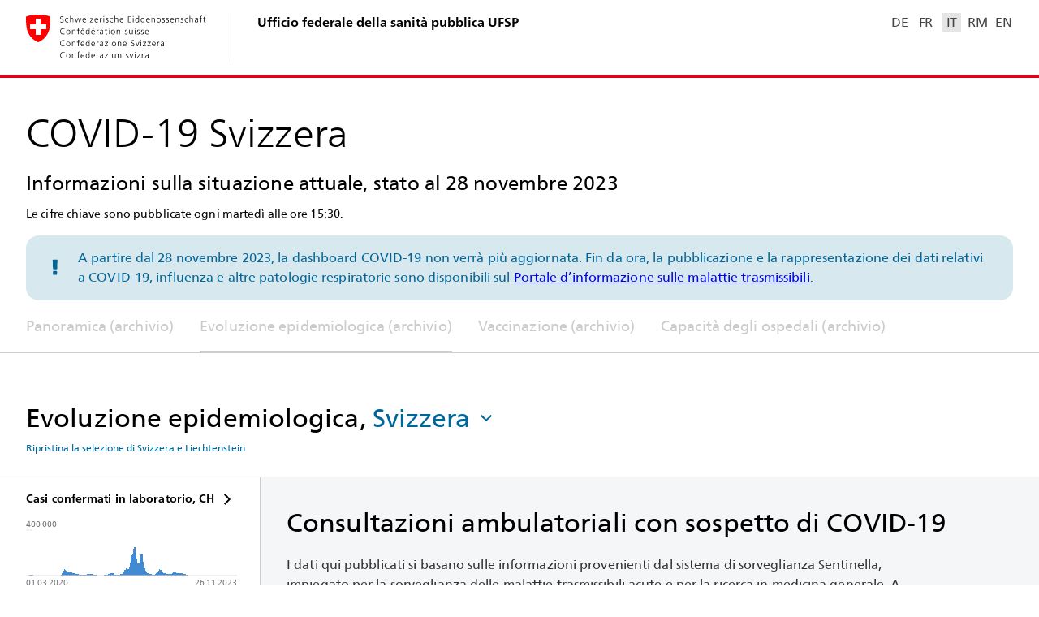

--- FILE ---
content_type: text/javascript
request_url: https://www.covid19.admin.ch/3859.b0f7f8040217fd78.js
body_size: 5609
content:
"use strict";(self.webpackChunkclient=self.webpackChunkclient||[]).push([[3859],{2392:(A,T,_)=>{_.d(T,{C:()=>b});var f=_(5e3);const r=["bag-select",""],t=["*"];let b=(()=>{class m{}return m.\u0275fac=function(C){return new(C||m)},m.\u0275cmp=f.Xpm({type:m,selectors:[["select","bag-select",""]],hostVars:2,hostBindings:function(C,B){2&C&&f.ekj("bag-native-select",!0)},attrs:r,ngContentSelectors:t,decls:1,vars:0,template:function(C,B){1&C&&(f.F$t(),f.Hsn(0))},styles:["select[bag-select]{display:block}select[bag-select].bag-native-select{height:48px;border-radius:var(--br-form-control);box-shadow:var(--bs-form-control);border:1px solid var(--c-border-form-control);color:var(--c-fg-form-control);background-color:var(--c-bg-form-control);padding-left:12px;padding-right:36px;appearance:none;background-image:url(/assets/icon/ic_chevron_down.svg);background-repeat:no-repeat;background-position:right 5px center;font-size:16px;line-height:1.5}@media (max-width: 640px){select[bag-select].bag-native-select{width:100%}}\n"],encapsulation:2,changeDetection:0}),m})()},878:(A,T,_)=>{_.d(T,{Vp:()=>O,Jn:()=>Z});var f=_(3191),r=_(7579),t=_(5e3);class D{constructor(i=!1,e,l=!0){this._multiple=i,this._emitChanges=l,this._selection=new Set,this._deselectedToEmit=[],this._selectedToEmit=[],this.changed=new r.x,e&&e.length&&(i?e.forEach(d=>this._markSelected(d)):this._markSelected(e[0]),this._selectedToEmit.length=0)}get selected(){return this._selected||(this._selected=Array.from(this._selection.values())),this._selected}select(...i){this._verifyValueAssignment(i),i.forEach(e=>this._markSelected(e)),this._emitChangeEvent()}deselect(...i){this._verifyValueAssignment(i),i.forEach(e=>this._unmarkSelected(e)),this._emitChangeEvent()}toggle(i){this.isSelected(i)?this.deselect(i):this.select(i)}clear(){this._unmarkAll(),this._emitChangeEvent()}isSelected(i){return this._selection.has(i)}isEmpty(){return 0===this._selection.size}hasValue(){return!this.isEmpty()}sort(i){this._multiple&&this.selected&&this._selected.sort(i)}isMultipleSelection(){return this._multiple}_emitChangeEvent(){this._selected=null,(this._selectedToEmit.length||this._deselectedToEmit.length)&&(this.changed.next({source:this,added:this._selectedToEmit,removed:this._deselectedToEmit}),this._deselectedToEmit=[],this._selectedToEmit=[])}_markSelected(i){this.isSelected(i)||(this._multiple||this._unmarkAll(),this._selection.add(i),this._emitChanges&&this._selectedToEmit.push(i))}_unmarkSelected(i){this.isSelected(i)&&(this._selection.delete(i),this._emitChanges&&this._deselectedToEmit.push(i))}_unmarkAll(){this.isEmpty()||this._selection.forEach(i=>this._unmarkSelected(i))}_verifyValueAssignment(i){}}var E=_(3075),s=_(9658),g=_(3294);const v=["*"];let I=0;const O=new t.OlP("ToggleButtonListComponent"),S={provide:E.JU,useExisting:(0,t.Gpc)(()=>Z),multi:!0};let Z=(()=>{class p{constructor(e){this._changeDetector=e,this.hostClass=!0,this.valueChange=new t.vpe,this.change=new t.vpe,this._name="bag-toggle-button-list-"+I++,this._disabled=!1,this._controlValueAccessorChangeFn=()=>{},this._onTouched=()=>{}}get name(){return this._name}set name(e){this._name=e,this._buttonToggles&&this._buttonToggles.forEach(l=>{l.name=this._name,l._markForCheck()})}get value(){const e=this._selectionModel?this._selectionModel.selected:[];return e[0]?e[0].value:void 0}set value(e){this._setSelectionByValue(e),this.valueChange.emit(this.value)}get selected(){return(this._selectionModel?this._selectionModel.selected:[])[0]||null}get disabled(){return this._disabled}set disabled(e){this._disabled=(0,f.Ig)(e),this._buttonToggles&&this._buttonToggles.forEach(l=>l._markForCheck())}ngOnInit(){this._selectionModel=new D(!1,void 0,!1)}ngAfterContentInit(){this._selectionModel.select(...this._buttonToggles.filter(e=>e.checked))}writeValue(e){this.value=e,this._changeDetector.markForCheck()}registerOnChange(e){this._controlValueAccessorChangeFn=e}registerOnTouched(e){this._onTouched=e}setDisabledState(e){this.disabled=e}onKeydown(e){var l;const d="ArrowLeft"===e.code||"ArrowUp"===e.code?-1:"ArrowRight"===e.code||"ArrowDown"===e.code?1:0;if(d){const h=this._buttonToggles.toArray().findIndex(u=>u.focused);-1!==h&&(null===(l=this._buttonToggles.get((h+this._buttonToggles.length+d)%this._buttonToggles.length))||void 0===l||l.focus(),e.preventDefault())}}_emitChangeEvent(){const e=this.selected;if(e){const l=Array.isArray(e)?e[e.length-1]:e,d=new s.t(l,this.value);this._controlValueAccessorChangeFn(d.value),this.change.emit(d)}}_syncButtonToggle(e,l,d=!1,h=!1){this.selected&&!e.checked&&(this.selected.checked=!1),this._selectionModel?l?this._selectionModel.select(e):this._selectionModel.deselect(e):h=!0,h?Promise.resolve().then(()=>this._updateModelValue(d)):this._updateModelValue(d)}_isSelected(e){return this._selectionModel&&this._selectionModel.isSelected(e)}_isPrechecked(e){return void 0!==this._rawValue&&e.value===this._rawValue}_setSelectionByValue(e){this._rawValue=e,this._buttonToggles&&(this._clearSelection(),this._selectValue(e))}_clearSelection(){this._selectionModel.clear(),this._buttonToggles.forEach(e=>e.checked=!1)}_selectValue(e){const l=this._buttonToggles.find(d=>void 0!==d.value&&d.value===e);l&&(l.checked=!0,this._selectionModel.select(l))}_updateModelValue(e){e&&this._emitChangeEvent(),this.valueChange.emit(this.value)}}return p.\u0275fac=function(e){return new(e||p)(t.Y36(t.sBO))},p.\u0275cmp=t.Xpm({type:p,selectors:[["bag-toggle-button-list"]],contentQueries:function(e,l,d){if(1&e&&t.Suo(d,g.d,5),2&e){let h;t.iGM(h=t.CRH())&&(l._buttonToggles=h)}},hostVars:3,hostBindings:function(e,l){1&e&&t.NdJ("keydown",function(h){return l.onKeydown(h)}),2&e&&(t.uIk("aria-disabled",l.disabled),t.ekj("toggle-button-list",l.hostClass))},inputs:{name:"name",value:"value",disabled:"disabled"},outputs:{valueChange:"valueChange",change:"change"},features:[t._Bn([S,{provide:O,useExisting:p}])],ngContentSelectors:v,decls:2,vars:0,consts:[[1,"toggle-button-list__inner"]],template:function(e,l){1&e&&(t.F$t(),t.TgZ(0,"div",0),t.Hsn(1),t.qZA())},styles:["bag-toggle-button-list{display:block;border-radius:var(--br-form-control);box-shadow:var(--bs-form-control)}@media (max-width: 640px){bag-toggle-button-list{flex:1 0 auto;width:100%}}bag-toggle-button-list .toggle-button-list__inner{display:flex;position:relative;flex-direction:row;border-radius:var(--br-form-control);border:1px solid var(--c-border-form-control);-webkit-tap-highlight-color:transparent;background-color:var(--c-bg-page)}\n"],encapsulation:2,changeDetection:0}),p})()},8289:(A,T,_)=>{_.d(T,{a:()=>t});var f=_(9808),r=_(5e3);let t=(()=>{class b{}return b.\u0275fac=function(x){return new(x||b)},b.\u0275mod=r.oAB({type:b}),b.\u0275inj=r.cJS({imports:[[f.ez]]}),b})()},9658:(A,T,_)=>{_.d(T,{t:()=>f});class f{constructor(t,b){this.source=t,this.value=b}}},3294:(A,T,_)=>{_.d(T,{d:()=>L});var f=_(3191),r=_(5e3),t=_(7579),b=_(2722),m=_(878),x=_(9658),C=_(22);const B=["button"],D=["*"];let M=0,L=(()=>{class k{constructor(s,g,v,I){this._changeDetectorRef=g,this._elementRef=v,this._focusMonitor=I,this.hostClass=!0,this.hostTabIndex=-1,this.ariaLabelledby=null,this.change=new r.vpe,this._disabled=!1,this._checked=!1,this._focused=!1,this.onDestroy=new t.x,this.toggleButtonList=s}get buttonId(){return`${this.id}-button`}get checked(){return this.toggleButtonList?this.toggleButtonList._isSelected(this):this._checked}set checked(s){const g=(0,f.Ig)(s);g!==this._checked&&(this._checked=g,this.toggleButtonList&&this.toggleButtonList._syncButtonToggle(this,this._checked),this._changeDetectorRef.markForCheck())}get disabled(){return this._disabled||this.toggleButtonList&&this.toggleButtonList.disabled}set disabled(s){this._disabled=(0,f.Ig)(s)}get focused(){return this._focused}ngOnInit(){const s=this.toggleButtonList;this.id=this.id||"bag-toggle-button-"+M++,s?(this.name=s.name,s._isPrechecked(this)?this.checked=!0:s._isSelected(this)!==this._checked&&s._syncButtonToggle(this,this._checked)):this.standalone=!0}ngAfterViewInit(){this._focusMonitor.monitor(this._elementRef,!0).pipe((0,b.R)(this.onDestroy)).subscribe(s=>this._focused=!!s)}ngOnDestroy(){this.onDestroy.next(),this.onDestroy.complete();const s=this.toggleButtonList;this._focusMonitor.stopMonitoring(this._elementRef),s&&s._isSelected(this)&&s._syncButtonToggle(this,!1,!1,!0)}focus(s){this._buttonElement.nativeElement.focus(s)}_onButtonClick(){!0!==this._checked&&(this._checked=!0,this.toggleButtonList&&(this.toggleButtonList._syncButtonToggle(this,this._checked,!0),this.toggleButtonList._onTouched())),this.change.emit(new x.t(this,this.value))}_markForCheck(){this._changeDetectorRef.markForCheck()}}return k.\u0275fac=function(s){return new(s||k)(r.Y36(m.Vp,8),r.Y36(r.sBO),r.Y36(r.SBq),r.Y36(C.tE))},k.\u0275cmp=r.Xpm({type:k,selectors:[["bag-toggle-button"]],viewQuery:function(s,g){if(1&s&&r.Gf(B,5),2&s){let v;r.iGM(v=r.CRH())&&(g._buttonElement=v.first)}},hostVars:11,hostBindings:function(s,g){1&s&&r.NdJ("focus",function(){return g.focus()}),2&s&&(r.uIk("tabindex",g.hostTabIndex)("id",g.id)("name",g.name),r.ekj("toggle-button",g.hostClass)("toggle-button--standalone",g.standalone)("toggle-button--checked",g.checked)("toggle-button--disabled",g.disabled))},inputs:{ariaLabel:["aria-label","ariaLabel"],ariaLabelledby:["aria-labelledby","ariaLabelledby"],id:"id",name:"name",value:"value",checked:"checked",disabled:"disabled"},outputs:{change:"change"},ngContentSelectors:D,decls:4,vars:7,consts:[["type","button",1,"toggle-button__button",3,"id","disabled","click"],["button",""],[1,"toggle-button__label-content"]],template:function(s,g){1&s&&(r.F$t(),r.TgZ(0,"button",0,1),r.NdJ("click",function(){return g._onButtonClick()}),r.TgZ(2,"span",2),r.Hsn(3),r.qZA(),r.qZA()),2&s&&(r.Q6J("id",g.buttonId)("disabled",g.disabled||null),r.uIk("tabindex",g.disabled||!g.checked?-1:0)("aria-pressed",g.checked)("name",g.name||null)("aria-label",g.ariaLabel)("aria-labelledby",g.ariaLabelledby))},styles:["bag-toggle-button{--btn-padding: 0 16px;flex:1 1 auto}@media (max-width: 640px){bag-toggle-button{--btn-padding: 0 12px}}bag-toggle-button.toggle-button--standalone{position:relative;display:inline-flex;flex-direction:row;white-space:nowrap;overflow:hidden;border:1px solid var(--c-border-form-control);border-radius:var(--br-form-control)}bag-toggle-button.toggle-button{position:relative;background-color:var(--c-bg-toggle);color:var(--c-fg-toggle);outline:none;overflow:hidden}bag-toggle-button.toggle-button:first-child{border-radius:var(--br-form-control) 0 0 var(--br-form-control)}bag-toggle-button.toggle-button:last-child{border-radius:0 var(--br-form-control) var(--br-form-control) 0}bag-toggle-button.toggle-button+.toggle-button{border-left:1px solid var(--c-border-form-control)}bag-toggle-button.toggle-button:not(.toggle-button--disabled):not(.toggle-button--checked):hover{background-color:var(--c-bg-toggle-hover)}bag-toggle-button.toggle-button:not(.toggle-button--disabled):not(.toggle-button--checked):hover:active{background-color:var(--c-bg-toggle-active)}bag-toggle-button .toggle-button__label-content{user-select:none;white-space:nowrap;text-overflow:ellipsis;overflow:hidden;max-width:100%;display:inline-block;text-align:center}bag-toggle-button .toggle-button__label-content>*{vertical-align:middle}bag-toggle-button.toggle-button--checked{background-color:var(--c-bg-toggle-selected);color:var(--c-fg-toggle-selected)}bag-toggle-button.toggle-button--disabled .toggle-button__button{cursor:default}bag-toggle-button .toggle-button__button{border:0;background:none;color:inherit;padding:var(--btn-padding);margin:0;outline:none;width:100%;height:100%;cursor:pointer;min-height:46px;border-radius:var(--br-form-control);font-size:var(--fz-button);line-height:var(--lh-button);letter-spacing:.1px;display:flex;align-items:center;justify-content:center}bag-toggle-button .toggle-button__button::-moz-focus-inner{border:0}\n"],encapsulation:2,changeDetection:0}),k})()},1218:(A,T,_)=>{_.d(T,{n:()=>w});var f=_(5087),r=_(4203),t=_(5e3),b=_(9808),m=_(6261);function x(o,a){if(1&o&&(t.TgZ(0,"span",4),t._uU(1),t.ALo(2,"i18n"),t.qZA()),2&o){const n=t.oxw();t.xp6(1),t.Oqu(t.lcZ(2,1,n.noDataKey))}}function C(o,a){1&o&&t._UZ(0,"td")}function B(o,a){if(1&o&&(t.TgZ(0,"span"),t._uU(1),t.ALo(2,"i18n"),t.qZA()),2&o){const n=t.oxw(4);t.ekj("cdk-visually-hidden",n.data.col1LabelHidden),t.xp6(1),t.Oqu(t.lcZ(2,3,n.data.col1Key))}}function D(o,a){if(1&o&&(t.TgZ(0,"th",11),t.YNc(1,B,3,5,"span",12),t.qZA()),2&o){const n=t.oxw(3);t.xp6(1),t.Q6J("ngIf",n.data.col1Key)}}function M(o,a){if(1&o&&(t.TgZ(0,"th",13),t._uU(1),t.ALo(2,"i18n"),t.qZA()),2&o){const n=t.oxw(3);t.uIk("colspan",n.withCol1?null:2),t.xp6(1),t.Oqu(t.lcZ(2,2,n.data.col2Key))}}function L(o,a){if(1&o&&(t.TgZ(0,"thead"),t.TgZ(1,"tr"),t.YNc(2,C,1,0,"td",6),t.YNc(3,D,2,1,"th",9),t.YNc(4,M,3,4,"th",10),t.qZA(),t.qZA()),2&o){const n=t.oxw(2);t.xp6(2),t.Q6J("ngIf",n.hasLabelColor),t.xp6(1),t.Q6J("ngIf",n.withCol1),t.xp6(1),t.Q6J("ngIf",n.withCol2)}}function k(o,a){1&o&&(t.TgZ(0,"td"),t._uU(1),t.ALo(2,"i18n"),t._UZ(3,"span",4),t.qZA()),2&o&&(t.xp6(1),t.hij("",t.lcZ(2,1,"Commons.NoData.Abbr"),"\xa0"))}function E(o,a){if(1&o&&(t.TgZ(0,"td",16),t._UZ(1,"span",17),t.qZA()),2&o){const n=t.oxw().$implicit;t.xp6(1),t.Udp("--c",n.color)}}function s(o,a){if(1&o&&(t.ynx(0),t._uU(1,"\xa0"),t._UZ(2,"span"),t.BQk()),2&o){const n=t.oxw(3).$implicit;t.xp6(2),t.Udp("--c",n.col1.color),t.ekj("tooltip-table-content__line","square"!==n.col1.type)("tooltip-table-content__dashed",n.col1.dashed)("tooltip-table-content__pattern",n.col1.pattern)("tooltip-table-content__square","square"===n.col1.type)}}function g(o,a){if(1&o&&(t.TgZ(0,"td"),t._uU(1),t.YNc(2,s,3,10,"ng-container",6),t.qZA()),2&o){const n=t.oxw(2).$implicit,c=t.oxw(2);t.ekj("--bold",c.data.col1Bold),t.xp6(1),t.hij(" ",n.col1.value," "),t.xp6(1),t.Q6J("ngIf",c.has1stColColor)}}function v(o,a){if(1&o&&(t.ynx(0),t.YNc(1,g,3,4,"td",18),t.BQk()),2&o){const n=t.oxw().$implicit;t.oxw();const c=t.MAs(3);t.xp6(1),t.Q6J("ngIf",null!==n.col1.value)("ngIfElse",c)}}function I(o,a){if(1&o&&(t.ynx(0),t._UZ(1,"span",17),t.BQk()),2&o){const n=t.oxw(4).$implicit;t.xp6(1),t.Udp("--c",n.col2.color)}}function O(o,a){if(1&o&&(t.ynx(0),t._UZ(1,"span",19),t.BQk()),2&o){const n=t.oxw(4).$implicit;t.xp6(1),t.Udp("--c",n.col2.color)}}function S(o,a){if(1&o&&(t.ynx(0),t._uU(1,"\xa0 "),t.YNc(2,I,2,2,"ng-container",6),t.YNc(3,O,2,2,"ng-container",6),t.BQk()),2&o){const n=t.oxw(3).$implicit;t.xp6(2),t.Q6J("ngIf",!n.col2.pattern),t.xp6(1),t.Q6J("ngIf",n.col2.pattern)}}function Z(o,a){if(1&o&&(t.TgZ(0,"td"),t._uU(1),t.YNc(2,S,4,2,"ng-container",6),t.qZA()),2&o){const n=t.oxw(2).$implicit,c=t.oxw(2);t.ekj("--bold",c.data.col2Bold),t.xp6(1),t.hij(" ",n.col2.value," "),t.xp6(1),t.Q6J("ngIf",c.has2ndColColor)}}function p(o,a){if(1&o&&(t.ynx(0),t.YNc(1,Z,3,4,"td",18),t.BQk()),2&o){const n=t.oxw().$implicit;t.oxw();const c=t.MAs(3);t.xp6(1),t.Q6J("ngIf",null!==n.col2.value)("ngIfElse",c)}}function i(o,a){if(1&o&&(t.ynx(0),t.TgZ(1,"tr"),t.YNc(2,E,2,2,"td",14),t.TgZ(3,"th",15),t._uU(4),t.ALo(5,"i18n"),t.qZA(),t.YNc(6,v,2,2,"ng-container",6),t.YNc(7,p,2,2,"ng-container",6),t.qZA(),t.BQk()),2&o){const n=a.$implicit,c=t.oxw(2);t.xp6(1),t.ekj("--light",n.lighten),t.xp6(1),t.Q6J("ngIf",c.hasLabelColor),t.xp6(2),t.Oqu(t.lcZ(5,6,n.key)),t.xp6(2),t.Q6J("ngIf",c.withCol1),t.xp6(1),t.Q6J("ngIf",c.withCol2)}}function e(o,a){1&o&&t._UZ(0,"td")}function l(o,a){if(1&o&&(t.TgZ(0,"td"),t._uU(1),t.ALo(2,"i18n"),t.qZA()),2&o){const n=t.oxw().$implicit,c=t.oxw(3);t.ekj("--pad-right",c.has1stColColor)("--bold",c.data.col1Bold),t.xp6(1),t.hij(" ",null!==n.col1.value?n.col1.value:t.lcZ(2,5,"Commons.NoData.Abbr")," ")}}function d(o,a){if(1&o&&(t.TgZ(0,"td"),t._uU(1),t.ALo(2,"i18n"),t.qZA()),2&o){const n=t.oxw().$implicit,c=t.oxw(3);t.ekj("--pad-right",c.has2ndColColor)("--bold",c.data.col2Bold),t.xp6(1),t.hij(" ",null!==n.col2.value?n.col2.value:t.lcZ(2,5,"Commons.NoData.Abbr")," ")}}function h(o,a){if(1&o&&(t.ynx(0),t.TgZ(1,"tr"),t.YNc(2,e,1,0,"td",6),t.TgZ(3,"th",15),t._uU(4),t.ALo(5,"i18n"),t.qZA(),t.YNc(6,l,3,7,"td",20),t.YNc(7,d,3,7,"td",20),t.qZA(),t.BQk()),2&o){const n=a.$implicit,c=t.oxw(3);t.xp6(1),t.ekj("--light",n.lighten),t.xp6(1),t.Q6J("ngIf",c.hasLabelColor),t.xp6(2),t.Oqu(t.lcZ(5,6,n.key)),t.xp6(2),t.Q6J("ngIf",c.withCol1),t.xp6(1),t.Q6J("ngIf",c.withCol2)}}function u(o,a){if(1&o&&(t.TgZ(0,"tfoot"),t.YNc(1,h,8,8,"ng-container",8),t.qZA()),2&o){const n=t.oxw(2);t.xp6(1),t.Q6J("ngForOf",n.data.footer)("ngForTrackBy",n.identifyRowItem)}}function y(o,a){if(1&o&&(t.TgZ(0,"table",5),t.YNc(1,L,5,3,"thead",6),t.YNc(2,k,4,3,"ng-template",null,7,t.W1O),t.TgZ(4,"tbody"),t.YNc(5,i,8,8,"ng-container",8),t.qZA(),t.YNc(6,u,2,2,"tfoot",6),t.qZA()),2&o){const n=t.oxw();t.xp6(1),t.Q6J("ngIf",n.data.col2Key),t.xp6(4),t.Q6J("ngForOf",n.data.entries)("ngForTrackBy",n.identifyRowItem),t.xp6(1),t.Q6J("ngIf",n.hasFoot)}}let w=(()=>{class o extends r.i{constructor(){super(...arguments),this.identifyRowItem=(n,c)=>c.key}get hasLabelColor(){var n;return(null===(n=this.data.entries)||void 0===n?void 0:n.some(c=>!!c.color))||!1}get withCol1(){return!this.data.col1Hidden}get withCol2(){return!this.data.col2Hidden}get has1stColColor(){var n;return(null===(n=this.data.entries)||void 0===n?void 0:n.some(c=>!!c.col1.color))||!1}get has2ndColColor(){var n;return(null===(n=this.data.entries)||void 0===n?void 0:n.some(c=>!!c.col2.color))||!1}get noData(){var n;return!(null===(n=this.data.entries)||void 0===n?void 0:n.length)&&!this.data.footer}get hasFoot(){return!!this.data.footer&&this.data.footer.length>0}get title(){return this.data.title instanceof Date?(0,f.Vv)(this.data.title):this.data.title}get noDataKey(){return this.data.noDataKey||"Commons.NoData"}}return o.\u0275fac=function(){let a;return function(c){return(a||(a=t.n5z(o)))(c||o)}}(),o.\u0275cmp=t.Xpm({type:o,selectors:[["bag-tooltip-table-content"]],features:[t.qOj],decls:6,vars:3,consts:[[1,"tooltip-table-content"],[1,"tooltip-table-content__title"],["noDataTpl",""],["class","tooltip-table-content__table",4,"ngIf","ngIfElse"],[1,"tooltip-table-content__no-data"],[1,"tooltip-table-content__table"],[4,"ngIf"],["noDataCellTpl",""],[4,"ngFor","ngForOf","ngForTrackBy"],["scope","col","colspan","2",4,"ngIf"],["scope","col",4,"ngIf"],["scope","col","colspan","2"],[3,"cdk-visually-hidden",4,"ngIf"],["scope","col"],["class","--legend",4,"ngIf"],["scope","row"],[1,"--legend"],[1,"tooltip-table-content__square"],[3,"--bold",4,"ngIf","ngIfElse"],[1,"tooltip-table-content__loq_pattern"],[3,"--pad-right","--bold",4,"ngIf"]],template:function(n,c){if(1&n&&(t.TgZ(0,"div",0),t.TgZ(1,"h6",1),t._uU(2),t.qZA(),t.YNc(3,x,3,3,"ng-template",null,2,t.W1O),t.YNc(5,y,7,4,"table",3),t.qZA()),2&n){const U=t.MAs(4);t.xp6(2),t.Oqu(c.title),t.xp6(3),t.Q6J("ngIf",!c.noData)("ngIfElse",U)}},directives:[b.O5,b.sg],pipes:[m.C],styles:['@charset "UTF-8";bag-tooltip-table-content{display:block;white-space:nowrap}bag-tooltip-table-content .tooltip-table-content__title{font-size:var(--fz-tooltip-title);line-height:var(--lh-tooltip-title);letter-spacing:.1px;font-weight:700;margin:0}bag-tooltip-table-content .tooltip-table-content__no-data{font-size:var(--fz-tooltip);line-height:var(--lh-tooltip);letter-spacing:.1px}bag-tooltip-table-content .tooltip-table-content__table{width:100%;font-size:var(--fz-meta);line-height:var(--lh-meta);letter-spacing:.1px}bag-tooltip-table-content .tooltip-table-content__table thead tr{border-bottom:1px solid var(--c-divider-light)}bag-tooltip-table-content .tooltip-table-content__table thead th{font-weight:400;text-align:right;padding-left:8px;color:var(--c-fg-tooltip-header)}bag-tooltip-table-content .tooltip-table-content__table tbody th,bag-tooltip-table-content .tooltip-table-content__table tfoot th{font-weight:400;text-align:left;white-space:normal}bag-tooltip-table-content .tooltip-table-content__table tbody td,bag-tooltip-table-content .tooltip-table-content__table tfoot td{text-align:right;padding-left:8px}bag-tooltip-table-content .tooltip-table-content__table tbody td:last-child,bag-tooltip-table-content .tooltip-table-content__table tfoot td:last-child{padding-left:16px}bag-tooltip-table-content .tooltip-table-content__table tfoot tr:first-of-type{border-top:1px solid var(--c-divider-light)}bag-tooltip-table-content .tooltip-table-content__table tr.--light{color:var(--c-fg-box-default-low)}bag-tooltip-table-content .tooltip-table-content__table td.--legend{padding:0 4px 0 0}bag-tooltip-table-content .tooltip-table-content__table td.--pad-right{padding-right:8px}bag-tooltip-table-content .tooltip-table-content__table td.--pad-right:after{content:"\\a0"}bag-tooltip-table-content .tooltip-table-content__table td.--bold{font-weight:700}bag-tooltip-table-content .tooltip-table-content__loq_pattern,bag-tooltip-table-content .tooltip-table-content__line,bag-tooltip-table-content .tooltip-table-content__square{display:inline-block;width:8px;background-color:var(--c)}bag-tooltip-table-content .tooltip-table-content__square{height:8px}bag-tooltip-table-content .tooltip-table-content__line{height:2px;transform:translateY(-4px) rotate(-45deg)}bag-tooltip-table-content .tooltip-table-content__dashed{background-color:transparent;background-image:linear-gradient(90deg,var(--c),var(--c) 75%,transparent 75%,transparent 100%);background-size:5px 2px}bag-tooltip-table-content .tooltip-table-content__pattern{background-color:var(--c);background-image:radial-gradient(circle,#ffffff 1px,transparent 1px);background-size:4px 4px;background-position:0 0,2px 2px;border-right:1px solid transparent;box-sizing:border-box}bag-tooltip-table-content .tooltip-table-content__loq_pattern{height:8px;width:8px;background:repeating-linear-gradient(-45deg,#c0d8f0,#c0d8f0 1px,#ffffff 1px,#ffffff 4px)}\n'],encapsulation:2,changeDetection:0}),o})()}}]);